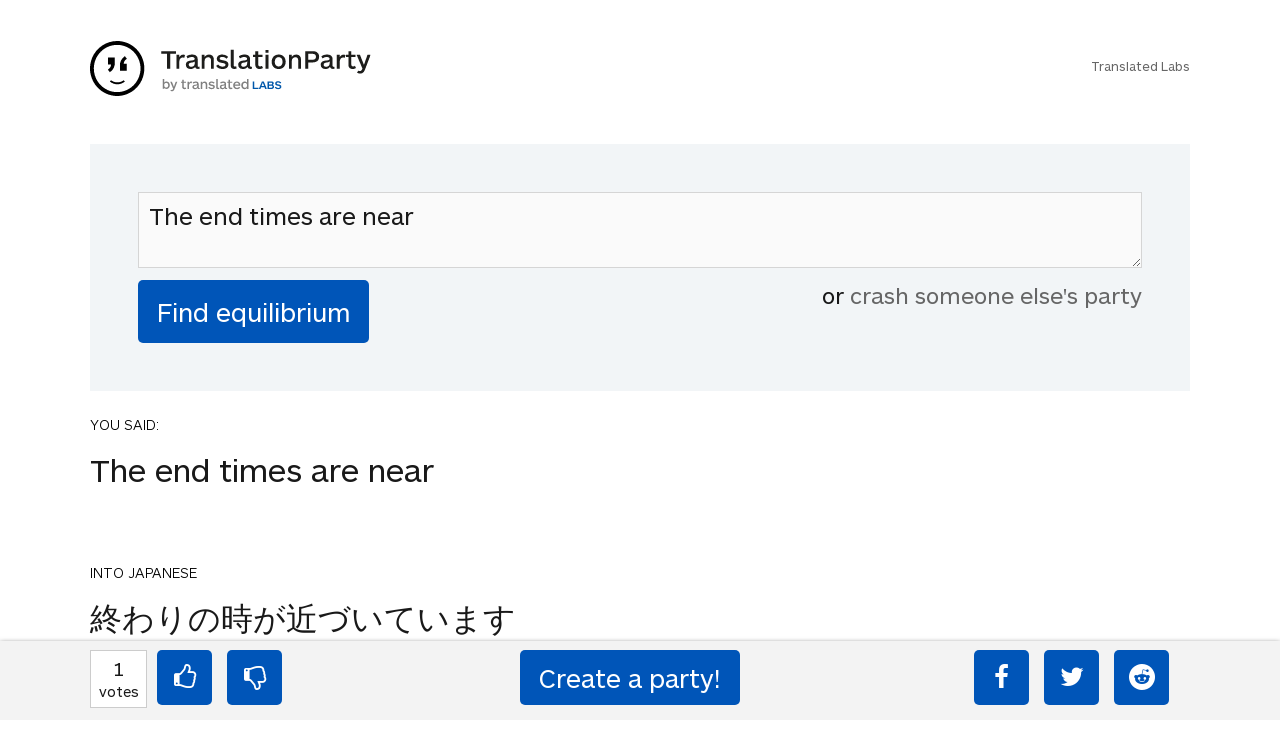

--- FILE ---
content_type: text/html; charset=UTF-8
request_url: https://www.translationparty.com/the-end-times-are-near-12117559
body_size: 4120
content:
<html>
<head>
    <meta http-equiv="Content-Type" content="text/html; charset=utf-8">
    <meta http-equiv="X-UA-Compatible" content="IE=edge,chrome=1">
    <meta name="viewport" content="width=device-width, initial-scale=1.0, maximum-scale=1.0, user-scalable=no" />
    <title>The end times are near - TranslationParty</title>            
    <meta name="robots" content="index,follow">
    <link rel="canonical" href="https://www.translationparty.com/the-end-times-are-near-12117559" />
    <meta name="description" content="The end times are near "/>
    <link href='//fonts.googleapis.com/css?family=Lato:300,400' rel='stylesheet' type='text/css'>
    <link href='/css/screen.min.css?20190110a' rel='stylesheet' type='text/css'>
    <script type="text/javascript" src="//ajax.googleapis.com/ajax/libs/jquery/2.0.3/jquery.min.js"></script>
    
    <script type="text/javascript" src="/js/tparty.min.js?20190110a"></script>

    <style>.async-hide { opacity: 0 !important} </style>
    <script>(function(a,s,y,n,c,h,i,d,e){s.className+=' '+y;h.start=1*new Date;
    h.end=i=function(){s.className=s.className.replace(RegExp(' ?'+y),'')};
    (a[n]=a[n]||[]).hide=h;setTimeout(function(){i();h.end=null},c);h.timeout=c;
    })(window,document.documentElement,'async-hide','dataLayer',4000,
    {'GTM-TWJBXDB':true});</script>

    <!-- Google tag (gtag.js) -->
<script async src="https://www.googletagmanager.com/gtag/js?id=G-XLTJNHPHY4"></script>
<script>
  window.dataLayer = window.dataLayer || [];
  function gtag(){dataLayer.push(arguments);}
  gtag('js', new Date());

  gtag('config', 'G-XLTJNHPHY4');
</script>


    <meta property="og:title" content="TranslationParty - Find The Equilibrium" />
    
</head>
<body class="a-party" data-id="12117559" data-shorturl="">  
<div class="card brand">
    <br/>
    <div class="card_inner">
    <a href="//www.translationparty.com"><img src="/img/translation-party.svg"></a>
    <p class="labs"><br/><a href="https://translatedlabs.com">Translated Labs</a></p>
    </div>
</div> 
<div class="flip_container" id="party-form"> 
     
    <div class="flip_frame">
        <div id="formBox" class="card front no-border">
             
            <div class="card_inner">
                <form action="javascript:void(0);" id="form">
                    <!--
                    <div class="live">LIVE</div>
                    <div id="ticker"><div class="inner"></div></div> 
                    -->
                    <textarea class="phrase" type="text" id="phrase-textarea" placeholder="Start with an English phrase&hellip;">The end times are near</textarea>
                    <input id="find-equilibrium-btn" type="submit" name="submit" class="button margin_none" value="Find equilibrium" />    
                    <div id="crash-other-parties"> or <a href="/more-parties">crash someone else's party</a></div>        
                    <div style="clear:both"></div>            
                </form>    
            </div>
        </div>

    </div>

</div>

<div id="results">
    <div class="card" style="">
        <div class="card_inner">
            <p class="language">YOU SAID:</p>
            <p class="s">The end times are near
</p>            
        </div> 
    </div>
    <div class="card" style="">
        <div class="card_inner">
            <p class="language">INTO JAPANESE</p>
            <p class="s">終わりの時が近づいています</p>            
        </div> 
    </div>
    <div class="card" style="background:lightgreen">
        <div class="card_inner">
            <p class="language">BACK INTO ENGLISH</p>
            <p class="s">The end time is approaching</p>            
        </div> 
    </div>
    <div class="card" style="background:lightgreen">
        <div class="card_inner">
            <p class="language">INTO JAPANESE</p>
            <p class="s">終わりの時が近づいています</p>            
        </div> 
    </div>
    <div class="card" style="background:lightgreen">
        <div class="card_inner">
            <p class="language">BACK INTO ENGLISH</p>
            <p class="s">The end time is approaching</p>            
        </div> 
    </div>
    
    <div class="card inverted success">
        <div class="card_inner">
            <h4>Equilibrium found!</h4>
            <p class="less">That's deep, man.</p>
        </div>
    </div>
</div>


<div class="otherparties" id="otherparties-box">           
    <div id="hotparties">
        <div class="card no-border">
            <div class="card_inner">
                <h4>HOT PARTIES</h4>
            </div>
        </div>
        <div class="oparty card">
            <div class="card_inner">
                <div class="b">
                    <div class="v"><span>10880</span><br/><small>votes</small></div>
                    <div class="t"><small>04Jun22</small></div>
                </div>
                <div class="p"><a href="https://www.translationparty.com/vote-if-you-re-not-straight-14676301">Vote if you're not straight 🏳️‍🌈</a></div>
                <div style="clear:both"></div>
            </div>
            <div style="clear:both"></div>
        </div>
        <div class="oparty card">
            <div class="card_inner">
                <div class="b">
                    <div class="v"><span>2764</span><br/><small>votes</small></div>
                    <div class="t"><small>08Jan23</small></div>
                </div>
                <div class="p"><a href="https://www.translationparty.com/vote-if-the-kitten-quiz-on-boredbutton-that-finds-where-14790205">Vote if the kitten quiz on boredbutton that finds where you live scares you</a></div>
                <div style="clear:both"></div>
            </div>
            <div style="clear:both"></div>
        </div>
        <div class="oparty card">
            <div class="card_inner">
                <div class="b">
                    <div class="v"><span>1845</span><br/><small>votes</small></div>
                    <div class="t"><small>19Apr23</small></div>
                </div>
                <div class="p"><a href="https://www.translationparty.com/i-need-1000-votes-to-get-a-golden-retriever-14891412">I NEED 1000 VOTES TO GET A GOLDEN RETRIEVER!!! PLS HELP!!!</a></div>
                <div style="clear:both"></div>
            </div>
            <div style="clear:both"></div>
        </div>
        <div class="oparty card">
            <div class="card_inner">
                <div class="b">
                    <div class="v"><span>1758</span><br/><small>votes</small></div>
                    <div class="t"><small>11May23</small></div>
                </div>
                <div class="p"><a href="https://www.translationparty.com/upvote-if-you-hate-school-14912086">upvote if you hate school :)   (:   </a></div>
                <div style="clear:both"></div>
            </div>
            <div style="clear:both"></div>
        </div>
        <div class="oparty card">
            <div class="card_inner">
                <div class="b">
                    <div class="v"><span>1121</span><br/><small>votes</small></div>
                    <div class="t"><small>14Sep23</small></div>
                </div>
                <div class="p"><a href="https://www.translationparty.com/i-need-1-000-votes-to-get-a-kitten-14997961">I NEED 1,000 VOTES TO GET A KITTEN!</a></div>
                <div style="clear:both"></div>
            </div>
            <div style="clear:both"></div>
        </div>
        <div class="oparty card">
            <div class="card_inner">
                <div class="b">
                    <div class="v"><span>1759</span><br/><small>votes</small></div>
                    <div class="t"><small>28Feb22</small></div>
                </div>
                <div class="p"><a href="https://www.translationparty.com/pray-for-ukraine-14610179">Pray for Ukraine💛💙💛💙</a></div>
                <div style="clear:both"></div>
            </div>
            <div style="clear:both"></div>
        </div>
        <div class="oparty card">
            <div class="card_inner">
                <div class="b">
                    <div class="v"><span>1330</span><br/><small>votes</small></div>
                    <div class="t"><small>07Sep22</small></div>
                </div>
                <div class="p"><a href="https://www.translationparty.com/use-this-if-you-re-here-from-the-bored-button-14721670">use this if you're here from the bored button</a></div>
                <div style="clear:both"></div>
            </div>
            <div style="clear:both"></div>
        </div>
        <div class="oparty card">
            <div class="card_inner">
                <div class="b">
                    <div class="v"><span>429</span><br/><small>votes</small></div>
                    <div class="t"><small>14Oct24</small></div>
                </div>
                <div class="p"><a href="https://www.translationparty.com/if-you-hate-school-leave-the-15113082">If you hate school... LEAVE. The law states you must have an education NOT where the education must come from.... you CA[...]</a></div>
                <div style="clear:both"></div>
            </div>
            <div style="clear:both"></div>
        </div>
        <div class="oparty card">
            <div class="card_inner">
                <div class="b">
                    <div class="v"><span>1499</span><br/><small>votes</small></div>
                    <div class="t"><small>23Jun21</small></div>
                </div>
                <div class="p"><a href="https://www.translationparty.com/democracy-for-hong-kong-liberate-the-people-14440619">Democracy for Hong Kong, liberate the people!</a></div>
                <div style="clear:both"></div>
            </div>
            <div style="clear:both"></div>
        </div>
        <div class="oparty card">
            <div class="card_inner">
                <div class="b">
                    <div class="v"><span>733</span><br/><small>votes</small></div>
                    <div class="t"><small>24Sep23</small></div>
                </div>
                <div class="p"><a href="https://www.translationparty.com/vote-if-u-like-anime-15007598">Vote if u like anime😔✌🏼</a></div>
                <div style="clear:both"></div>
            </div>
            <div style="clear:both"></div>
        </div>
        <div class="card text-center"><button id="more-hot-parties">Show me more</button></div>
    </div>

    <div id="randomparties">
        <div class="card no-border">
            <div class="card_inner">
                <h4>You may want to crash these parties too</h4>
            </div>
        </div>
        <div class="oparty card">
            <div class="card_inner">
                <div class="b">
                    <div class="v"><span>3</span><br/><small>votes</small></div>
                    <div class="t"><small>06Feb10</small></div>
                </div>
                <div class="p"><a href="https://www.translationparty.com/unwittingly-he-trained-a-dolphin-to-kill-the-president-6360291">UNWITTINGLY, HE TRAINED A DOLPHIN TO KILL THE PRESIDENT OF THE UNITED STATES</a></div>
                <div style="clear:both"></div>
            </div>            
        </div>
        <div class="oparty card">
            <div class="card_inner">
                <div class="b">
                    <div class="v"><span>1</span><br/><small>votes</small></div>
                    <div class="t"><small>06Feb10</small></div>
                </div>
                <div class="p"><a href="https://www.translationparty.com/killing-two-bird-with-one-stone-6365475">killing two bird with one stone</a></div>
                <div style="clear:both"></div>
            </div>            
        </div>
        <div class="oparty card">
            <div class="card_inner">
                <div class="b">
                    <div class="v"><span>1</span><br/><small>votes</small></div>
                    <div class="t"><small>05Feb10</small></div>
                </div>
                <div class="p"><a href="https://www.translationparty.com/it-penut-butter-jelly-time-6358234">it's penut butter jelly time</a></div>
                <div style="clear:both"></div>
            </div>            
        </div>
        <div class="oparty card">
            <div class="card_inner">
                <div class="b">
                    <div class="v"><span>6</span><br/><small>votes</small></div>
                    <div class="t"><small>06Feb10</small></div>
                </div>
                <div class="p"><a href="https://www.translationparty.com/lit-up-the-world-as-i-fell-asleep-6362394">lit up the world as i fell asleep</a></div>
                <div style="clear:both"></div>
            </div>            
        </div>
        <div class="oparty card">
            <div class="card_inner">
                <div class="b">
                    <div class="v"><span>1</span><br/><small>votes</small></div>
                    <div class="t"><small>07Feb10</small></div>
                </div>
                <div class="p"><a href="https://www.translationparty.com/i-think-you-broke-it-6367303">I think you broke it.</a></div>
                <div style="clear:both"></div>
            </div>            
        </div>
        <div class="oparty card">
            <div class="card_inner">
                <div class="b">
                    <div class="v"><span>0</span><br/><small>votes</small></div>
                    <div class="t"><small>06Feb10</small></div>
                </div>
                <div class="p"><a href="https://www.translationparty.com/i-still-hear-your-voice-when-you-sleep-next-to-6359537">I still hear your voice when you sleep next to me.</a></div>
                <div style="clear:both"></div>
            </div>            
        </div>
        <div class="oparty card">
            <div class="card_inner">
                <div class="b">
                    <div class="v"><span>2</span><br/><small>votes</small></div>
                    <div class="t"><small>06Feb10</small></div>
                </div>
                <div class="p"><a href="https://www.translationparty.com/a-woodchuck-could-chuck-as-much-wood-as-a-woodchuck-6362272">A woodchuck could chuck as much wood as a woodchuck could chuck if a woodchuck could chuck wood.</a></div>
                <div style="clear:both"></div>
            </div>            
        </div>
        <div class="oparty card">
            <div class="card_inner">
                <div class="b">
                    <div class="v"><span>1</span><br/><small>votes</small></div>
                    <div class="t"><small>06Feb10</small></div>
                </div>
                <div class="p"><a href="https://www.translationparty.com/what-love-got-to-do-got-to-do-with-6366058">What's love got to do, got to do with it? What's love but a second hand emotion?</a></div>
                <div style="clear:both"></div>
            </div>            
        </div>
        <div class="oparty card">
            <div class="card_inner">
                <div class="b">
                    <div class="v"><span>2</span><br/><small>votes</small></div>
                    <div class="t"><small>06Feb10</small></div>
                </div>
                <div class="p"><a href="https://www.translationparty.com/i-really-dont-want-to-be-here-6360043">I really dont want to be here</a></div>
                <div style="clear:both"></div>
            </div>            
        </div>
        <div class="oparty card">
            <div class="card_inner">
                <div class="b">
                    <div class="v"><span>1</span><br/><small>votes</small></div>
                    <div class="t"><small>06Feb10</small></div>
                </div>
                <div class="p"><a href="https://www.translationparty.com/hello-sir-how-are-you-doing-6364997">hello sir how are you doing</a></div>
                <div style="clear:both"></div>
            </div>            
        </div>
        <div class="card text-center"><button id="more-random-parties">More, I need more!</button></div>
    </div>
</div>
<!-- footer bar -->
<div class="card top-shadow" id="bottom-bar">
    <div class="card_inner">
        <div id="layer1">
            <div class="col13">
                <div id="votesnum"><div class="n">1</div><small>votes</small></div>
                <a id="upvote" class="icon-thumbs-up button"></a>
                <a id="downvote" class="icon-thumbs-down button"></a>
            </div>
            <div class="col23" style="text-align:center">
                <input type="button" id="create-party-btn" onclick="location.href='https://www.translationparty.com';" class="button margin_none" value="Create a party!" />
            </div>        
            <div class="social col33">
                <a id="facebook" class="icon-facebook button" title="Share on facebook"></a>
                <a id="twitter" class="icon-twitter button" title="Share on twitter"></a>
                <a id="reddit" class="icon-reddit button" title="Share on reddit"></a>
            </div>
            <div class="social-mobile col33">
                <a id="share" class="button">share</a>            
            </div>
        </div>
        <div id="layer2">
        </div>
    </div>            
</div>



<script type="text/html" id="translation_tpl">
    <div class="card">
        <div class="card_inner">
            <p class="language">{{l}}</p>
            <p>{{t}}</p>           
        </div>       
    </div>
</script>    

<script type="text/html" id="quip_tpl">
<div class="card inverted {{type}}">
    <div class="card_inner">
        <h4>{{type_message}}</h4>
        <p class="less">{{{quip}}}</p>
    </div>
</div>
</script>

<script type="text/html" id="party_tpl">
<div class="oparty card">
    <div class="card_inner">
        <div class="b">
            <div class="v"><span>{{ votes }}</span><br/><small>votes</small></div>
            <div class="t"><small>{{ time }}</small></div>
        </div>        
        <div class="p"><a href="{{ url }}">{{ anchor }}</a></div>
    </div>
    <div style="clear:both"></div>
</div>
</script>

<script src="https://cdnjs.cloudflare.com/ajax/libs/socket.io/2.0.1/socket.io.js"></script>

<script>
(function(i,s,o,g,r,a,m){i['GoogleAnalyticsObject']=r;i[r]=i[r]||function(){
    (i[r].q=i[r].q||[]).push(arguments)},i[r].l=1*new Date();a=s.createElement(o),
    m=s.getElementsByTagName(o)[0];a.async=1;a.src=g;m.parentNode.insertBefore(a,m)
})(window,document,'script','https://www.google-analytics.com/analytics.js','ga');

ga('create', 'UA-81612755-1', 'auto');
ga('require', 'GTM-TWJBXDB');
ga('send', 'pageview');

</script>   

<script>
window.fbAsyncInit = function() {
    FB.init({
      appId      : '555321754673803',
      xfbml      : true,
      version    : 'v2.12'
    });
  }; 

  (function(d, s, id){
     var js, fjs = d.getElementsByTagName(s)[0];
     if (d.getElementById(id)) {return;}
     js = d.createElement(s); js.id = id;
     js.src = "//connect.facebook.net/en_US/sdk.js";
     fjs.parentNode.insertBefore(js, fjs);
   }(document, 'script', 'facebook-jssdk'));
</script>
     
</body>  
</html>
<!-- and that's it! -->  
<!-- aws -->
